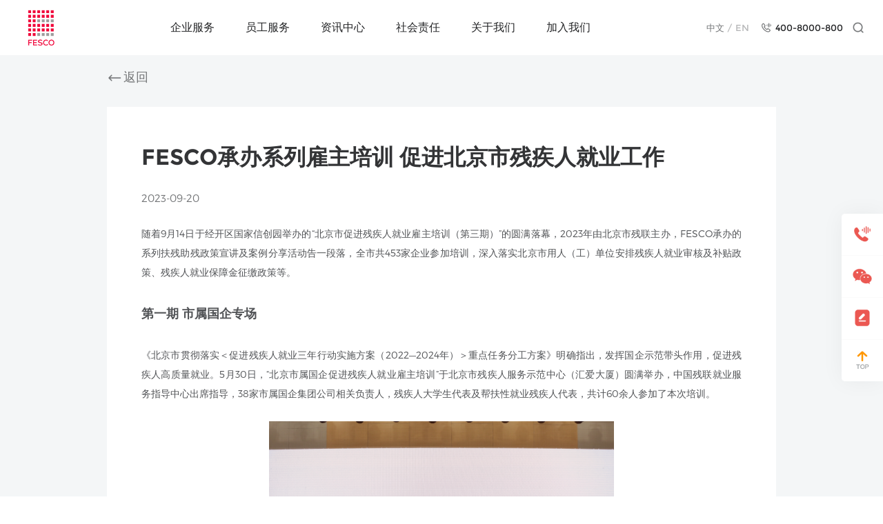

--- FILE ---
content_type: text/html;charset=UTF-8
request_url: https://www.fesco.com.cn/newsDetails.html?id=106071
body_size: 10636
content:
<!DOCTYPE html>
<html lang="zh-cn">
<head>
    <meta charset="UTF-8">
    <meta http-equiv="X-UA-Compatible" content="IE=edge">
    <meta name="viewport" content="width=device-width, initial-scale=1.0">
    <title>FESCO承办系列雇主培训 促进北京市残疾人就业工作-FESCO</title>
    <link rel="stylesheet" href="https://www.fesco.com.cn/webfile/assets/css/pagination.css">
    <link rel="stylesheet" href="https://www.fesco.com.cn/webfile/assets/css/bootstrap.css">
    <link rel="stylesheet" href="https://www.fesco.com.cn/webfile/assets/css/swiper-3.4.2.min.css">
    <link rel="stylesheet" href="https://www.fesco.com.cn/webfile/assets/css/global.css">
    <link rel="stylesheet" href="https://www.fesco.com.cn/webfile/assets/css/hover.css">
    <link rel="stylesheet/less" type="text/css" href="https://www.fesco.com.cn/webfile/assets/css/component.less" />
    <link rel="stylesheet/less" type="text/css" href="https://www.fesco.com.cn/webfile/assets/css/newsDetails.less" />
    <script src="https://www.fesco.com.cn/webfile/assets/js/lib/jquery-3.5.1.min.js"></script>
    <script src="https://www.fesco.com.cn/webfile/assets/js/lib/jquery.pagination.js"></script>
    <script src="https://www.fesco.com.cn/webfile/assets/js/lib/TweenMax-2.0.2.min.js"></script>
    <script src="https://www.fesco.com.cn/webfile/assets/js/lib/less.min.js"></script>
    <script src="https://www.fesco.com.cn/webfile/assets/js/lib/vue-test.js"></script>
    <script src="https://www.fesco.com.cn/webfile/assets/js/lib/bootstrap.js"></script>
    <script src="https://www.fesco.com.cn/webfile/assets/js/lib/swiper-3.4.2.jquery.min.js"></script>
    <script src="https://www.fesco.com.cn/webfile/assets/js/global.js"></script>
    <script src="https://www.fesco.com.cn/webfile/assets/js/about_media.js"></script>
    <script src="https://www.fesco.com.cn/webfile/assets/js/changeFontFamily.js"></script>
</head>
<body>
    <div id="AboutMedia" class="main">
		<!-- 导航 -->
<!-- 导航 -->        
			<div id="menu">
            <div class="menuContent">
                <div class="flexBox">
                    <a href="https://www.fesco.com.cn/">
                        <img class="logo" src="https://www.fesco.com.cn/webfile/assets/images/logo.png" alt="">
                    </a>
                   <!--  <div class="region" @click="showRegion">
                        <p class="text" style="margin: 0;">全国</p>
                        <img class="arrow" src="https://www.fesco.com.cn/webfile/assets/images/arrow.png" alt="">
                    </div>-->     
                </div>
                <div class="menuList hidden-xs" @mouseenter="menuHoverOn" @mouseleave="menuHoverOff" >
                    <div class="btn">
                        <a class="txt" href="https://www.fesco.com.cn/product.html">企业服务</a>
                        <div class="navs">
							<a class="nav hvr-grow" href="https://www.fesco.com.cn/product.html">解决方案</a>
							<!--<a class="nav hvr-grow" href="https://page.ma.scrmtech.com/cyy-form/index?id=14161&main_id=31794&wx_id=2148&pf_uid=31794_2148&originPage=https%3A%2F%2Fpage.ma.scrmtech.com%2Fcyy-form%2Fundefined%3F"  target="_blank">高能团队奖</a> -->
							
							<a class="nav hvr-grow" href="https://www.fesco.com.cn/gxntdindex.html">高能团队奖</a>
							
							<!-- <a class="nav hvr-grow" href="https://www.fesco.com.cn/qyfwlt/index.html?id=945">幸福企业</a> -->
							<!--<a class="nav hvr-grow" href="https://www.fesco.com.cn//qyfwlt/qybg.html">幸福企业</a>-->
							<a class="nav hvr-grow" href="https://happinessenterprise.fesco.com.cn">幸福企业</a>
							
                        </div>
                    </div>
                    <div class="btn">
                        <a class="txt" href="https://www.fesco.com.cn/ygfw_fwzn.html">员工服务</a>
                        <div class="navs">
                            <a class="nav hvr-grow" href="https://www.fesco.com.cn/ygfw_fwzn.html">服务指南</a>
                            <a class="nav hvr-grow" href="https://www.fescovip.com.cn/" target="_blank">福利专区</a>
                            <a class="nav hvr-grow" href="https://passport.fesco.com.cn/SSO/fundext/login?retUrl=https://es.fesco.com.cn/NewEsvr/Onsite/MasterPage?source=%2fNewEsvr%2fPcExaminOther%2fPC_Tj_ExaminWord" target="_blank">健康专区</a>
                        </div>
                    </div>
                    <div class="btn">
                        <a class="txt" href="https://www.fesco.com.cn/zxzx_gsxw.html?id=918">资讯中心</a>
                        <div class="navs">
                            <a class="nav hvr-grow" href="https://www.fesco.com.cn/zxzx_gsxw.html?id=918">公司新闻</a>
                            <a class="nav hvr-grow" href="https://www.fesco.com.cn/zxzx_zxzc.html?id=919">行业政策</a>
                            <a class="nav hvr-grow" href="https://www.fesco.com.cn/zxzx_zrhd.html?id=920">活动动态</a>
							<!--<a class="nav hvr-grow" href="https://www.fesco.com.cn/new_qbxw.html?">资讯中心</a>-->
                        </div>
                    </div>
                    <div class="btn">
                        <a class="txt" href="https://www.fesco.com.cn/shzr_ld.html">社会责任</a>
                        <div class="navs">
							<a class="nav hvr-grow" href="https://www.fesco.com.cn/shzr_ld.html">和谐劳动关系</a>
							<a class="nav hvr-grow" href="https://www.fesco.com.cn/shzr_jy.html">促进多元就业</a>
							<a class="nav hvr-grow" href="https://www.fesco.com.cn/shzr_gy.html">践行公益事业</a>
                        </div>
                    </div>
                    <div class="btn">
                        <!--<a class="txt" href="https://www.fesco.com.cn/about_jianjie.html">关于FESCO</a>-->
						<a class="txt" href="https://www.fesco.com.cn/about_jianjie.html">关于我们</a>
                        <div class="navs">
                            <a class="nav hvr-grow" href="https://www.fesco.com.cn/about_jianjie.html">公司简介</a>
                            <a class="nav hvr-grow" href="https://www.fesco.com.cn/about_honor.html">荣誉资质</a>
                            <a class="nav hvr-grow" href="https://www.fesco.com.cn/about_culture.html">企业文化</a>
                            <!--<a class="nav hvr-grow" href="https://www.fesco.com.cn/about_serve.html">全国服务</a>-->
							<a class="nav hvr-grow" href="https://www.fesco.com.cn/about_serve.html">办公地点</a>
                            <a class="nav hvr-grow" href="https://www.fesco.com.cn/about_media.html?id=916">媒体报道</a>
                        </div>
                    </div>
                    <div class="btn">
                        <a class="txt" href="https://www.fesco.com.cn/jrwm_wmdys.html">加入我们</a>
                        <div class="navs">
                            <a class="nav hvr-grow" href="https://www.fesco.com.cn/jrwm_wmdys.html">我们的优势</a>
							<a class="nav hvr-grow" href="https://app.mokahr.com/social-recruitment/fesco/98613">社会招聘</a>
							<!--<a class="nav hvr-grow" href="https://fesco.gllue.com/portal/fescocompusposition">校园招聘</a>-->
							<a class="nav hvr-grow" href="https://app.mokahr.com/campus-recruitment/fesco/98614#/">校园招聘</a>
                        </div>
                    </div>
                </div>
                <div class="flexBox hidden-xs">
                    <div class="language hidden-sm">
                        <span class="cn active">中文</span>
                        /
                        <span class="en"  onclick="window.open('https://www.fesco.com.cn/english_index.html','_blank')">EN</span>
                    </div>
                    <div class="tel hidden-md hidden-sm">
                        <img class="icon" src="https://www.fesco.com.cn/webfile/assets/images/tel_icon.png" alt="">
                        <p class="telnum">400-8000-800</p>
                    </div>
                    <div class="search" @click="showSearch">
                        <img class="icon" src="https://www.fesco.com.cn/webfile/assets/images/search.png" alt="">
                    </div>
                </div>
                <div class="mobileIcon visible-xs">
                    <img v-if="!isShowMobileMenu" class="openMenu" @click="showMobileMenu" src="https://www.fesco.com.cn/webfile/assets/images/icon13.png" alt="">
                    <img v-if="isShowMobileMenu" class="closeMenu" @click="showMobileMenu" src="https://www.fesco.com.cn/webfile/assets/images/icon14.png" alt="">
                </div>
            </div>
        </div>
        <!-- 内容区 -->
        <div class="content">

             <div class="container">
                <a class="back" href="javascript:history.back(-1)">
                    <img class="icon" src="https://www.fesco.com.cn/webfile/assets/images/arrow5.png" alt="">
                    <p class="txt">返回 </p>
                </a>
				 				 </div>
				 <div class="container containerInfo">
                <p class="detailsTitle"> FESCO承办系列雇主培训 促进北京市残疾人就业工作</p>
				 
               <div class="labels">
				   <p class="label">2023-09-20 </p>
                </div>
				 
				<div class="info">
                    <p class="text">
                        
                    </p>
                     <p class="p1" style="margin-top: 0px; margin-bottom: 2px; font-variant-numeric: normal; font-variant-east-asian: normal; font-variant-alternates: normal; font-kerning: auto; font-optical-sizing: auto; font-feature-settings: normal; font-variation-settings: normal; font-variant-position: normal; font-stretch: normal; line-height: normal; font-family: &quot;Helvetica Neue&quot;; text-wrap: wrap; text-align: justify;"><span style="font-size: 14px;">随着9月14日于经开区国家信创园举办的“北京市促进残疾人就业雇主培训（第三期）”的圆满落幕，2023年由北京市残联主办，FESCO承办的系列扶残助残政策宣讲及案例分享活动告一段落，全市共453家企业参加培训，深入落实北京市用人（工）单位安排残疾人就业审核及补贴政策、残疾人就业保障金征缴政策等。</span></p><p class="p3" style="margin-top: 0px; margin-bottom: 0px; text-align: center; font-variant-numeric: normal; font-variant-east-asian: normal; font-variant-alternates: normal; font-kerning: auto; font-optical-sizing: auto; font-feature-settings: normal; font-variation-settings: normal; font-variant-position: normal; font-stretch: normal; font-size: 13px; line-height: normal; font-family: &quot;Helvetica Neue&quot;; min-height: 15px; text-wrap: wrap;"><br/></p><p class="p4" style="margin-top: 0px; margin-bottom: 2px; text-align: justify; font-variant-numeric: normal; font-variant-east-asian: normal; font-variant-alternates: normal; font-kerning: auto; font-optical-sizing: auto; font-feature-settings: normal; font-variation-settings: normal; font-variant-position: normal; font-stretch: normal; line-height: normal; font-family: &quot;Helvetica Neue&quot;; text-wrap: wrap;"><strong><span style="font-size: 18px;">第一期 市属国企专场</span></strong></p><p class="p2" style="margin-top: 0px; margin-bottom: 0px; font-variant-numeric: normal; font-variant-east-asian: normal; font-variant-alternates: normal; font-kerning: auto; font-optical-sizing: auto; font-feature-settings: normal; font-variation-settings: normal; font-variant-position: normal; font-stretch: normal; font-size: 13px; line-height: normal; font-family: &quot;Helvetica Neue&quot;; min-height: 15px; text-wrap: wrap;"><br/></p><p class="p5" style="margin-top: 0px; margin-bottom: 0px; font-variant-numeric: normal; font-variant-east-asian: normal; font-variant-alternates: normal; font-kerning: auto; font-optical-sizing: auto; font-feature-settings: normal; font-variation-settings: normal; font-variant-position: normal; font-stretch: normal; font-size: 13px; line-height: normal; font-family: &quot;Helvetica Neue&quot;; text-wrap: wrap; text-align: justify;"><span style="font-size: 14px;">《北京市贯彻落实＜促进残疾人就业三年行动实施方案（2022—2024年）＞重点任务分工方案》明确指出，发挥国企示范带头作用，促进残疾人高质量就业。5月30日，“北京市属国企促进残疾人就业雇主培训”于北京市残疾人服务示范中心（汇爱大厦）圆满举办，中国残联就业服务指导中心出席指导，38家市属国企集团公司相关负责人，残疾人大学生代表及帮扶性就业残疾人代表，共计60余人参加了本次培训。</span></p><p class="p3" style="margin-top: 0px; margin-bottom: 0px; text-align: center; font-variant-numeric: normal; font-variant-east-asian: normal; font-variant-alternates: normal; font-kerning: auto; font-optical-sizing: auto; font-feature-settings: normal; font-variation-settings: normal; font-variant-position: normal; font-stretch: normal; font-size: 13px; line-height: normal; font-family: &quot;Helvetica Neue&quot;; min-height: 15px; text-wrap: wrap;"><br/></p><p class="p3" style="margin-top: 0px; margin-bottom: 0px; font-variant-numeric: normal; font-variant-east-asian: normal; font-variant-alternates: normal; font-kerning: auto; font-optical-sizing: auto; font-feature-settings: normal; font-variation-settings: normal; font-variant-position: normal; font-stretch: normal; font-size: 13px; line-height: normal; font-family: &quot;Helvetica Neue&quot;; min-height: 15px; text-wrap: wrap; text-align: center;"><img src="https://www.fesco.com.cn/webfile/upload/2023/09-20/17-04-190001929613448.png" title="640.png" alt="640.png" width="500" height=""/></p><p class="p3" style="margin-top: 0px; margin-bottom: 0px; font-variant-numeric: normal; font-variant-east-asian: normal; font-variant-alternates: normal; font-kerning: auto; font-optical-sizing: auto; font-feature-settings: normal; font-variation-settings: normal; font-variant-position: normal; font-stretch: normal; font-size: 13px; line-height: normal; font-family: &quot;Helvetica Neue&quot;; min-height: 15px; text-wrap: wrap;"><br/></p><p class="p4" style="margin-top: 0px; margin-bottom: 2px; text-align: justify; font-variant-numeric: normal; font-variant-east-asian: normal; font-variant-alternates: normal; font-kerning: auto; font-optical-sizing: auto; font-feature-settings: normal; font-variation-settings: normal; font-variant-position: normal; font-stretch: normal; line-height: normal; font-family: &quot;Helvetica Neue&quot;; text-wrap: wrap;"><strong><span style="font-size: 18px;">第二期 外企及民企专场</span></strong></p><p class="p2" style="margin-top: 0px; margin-bottom: 0px; font-variant-numeric: normal; font-variant-east-asian: normal; font-variant-alternates: normal; font-kerning: auto; font-optical-sizing: auto; font-feature-settings: normal; font-variation-settings: normal; font-variant-position: normal; font-stretch: normal; font-size: 13px; line-height: normal; font-family: &quot;Helvetica Neue&quot;; min-height: 15px; text-wrap: wrap;"><br/></p><p class="p5" style="margin-top: 0px; margin-bottom: 0px; font-variant-numeric: normal; font-variant-east-asian: normal; font-variant-alternates: normal; font-kerning: auto; font-optical-sizing: auto; font-feature-settings: normal; font-variation-settings: normal; font-variant-position: normal; font-stretch: normal; font-size: 13px; line-height: normal; font-family: &quot;Helvetica Neue&quot;; text-wrap: wrap; text-align: justify;"><span style="font-size: 14px;">7月6日，“北京市促进残疾人就业雇主培训（第二期）”于世东国际顺利举办，北京市税务局非税收入处、北京市残疾人社会保障和就业服务中心相关负责人及工作人员，200余家爱心企业代表，残疾人就业服务机构代表，残疾人大学毕业生代表，帮扶性就业基地残疾人代表，共计230余人参加本次培训。</span></p><p class="p3" style="margin-top: 0px; margin-bottom: 0px; text-align: center; font-variant-numeric: normal; font-variant-east-asian: normal; font-variant-alternates: normal; font-kerning: auto; font-optical-sizing: auto; font-feature-settings: normal; font-variation-settings: normal; font-variant-position: normal; font-stretch: normal; font-size: 13px; line-height: normal; font-family: &quot;Helvetica Neue&quot;; min-height: 15px; text-wrap: wrap;"><br/></p><p class="p3" style="margin-top: 0px; margin-bottom: 0px; font-variant-numeric: normal; font-variant-east-asian: normal; font-variant-alternates: normal; font-kerning: auto; font-optical-sizing: auto; font-feature-settings: normal; font-variation-settings: normal; font-variant-position: normal; font-stretch: normal; font-size: 13px; line-height: normal; font-family: &quot;Helvetica Neue&quot;; min-height: 15px; text-wrap: wrap; text-align: center;"><img src="https://www.fesco.com.cn/webfile/upload/2023/09-20/17-04-490546989998767.png" title="640-1.png" alt="640-1.png" width="500" height=""/></p><p class="p3" style="margin-top: 0px; margin-bottom: 0px; font-variant-numeric: normal; font-variant-east-asian: normal; font-variant-alternates: normal; font-kerning: auto; font-optical-sizing: auto; font-feature-settings: normal; font-variation-settings: normal; font-variant-position: normal; font-stretch: normal; font-size: 13px; line-height: normal; font-family: &quot;Helvetica Neue&quot;; min-height: 15px; text-wrap: wrap;"><br/></p><p class="p4" style="margin-top: 0px; margin-bottom: 2px; text-align: justify; font-variant-numeric: normal; font-variant-east-asian: normal; font-variant-alternates: normal; font-kerning: auto; font-optical-sizing: auto; font-feature-settings: normal; font-variation-settings: normal; font-variant-position: normal; font-stretch: normal; line-height: normal; font-family: &quot;Helvetica Neue&quot;; text-wrap: wrap;"><strong><span style="font-size: 18px;">第三期 园区专场</span></strong></p><p class="p2" style="margin-top: 0px; margin-bottom: 0px; font-variant-numeric: normal; font-variant-east-asian: normal; font-variant-alternates: normal; font-kerning: auto; font-optical-sizing: auto; font-feature-settings: normal; font-variation-settings: normal; font-variant-position: normal; font-stretch: normal; font-size: 13px; line-height: normal; font-family: &quot;Helvetica Neue&quot;; min-height: 15px; text-wrap: wrap;"><br/></p><p class="p5" style="margin-top: 0px; margin-bottom: 0px; font-variant-numeric: normal; font-variant-east-asian: normal; font-variant-alternates: normal; font-kerning: auto; font-optical-sizing: auto; font-feature-settings: normal; font-variation-settings: normal; font-variant-position: normal; font-stretch: normal; font-size: 13px; line-height: normal; font-family: &quot;Helvetica Neue&quot;; text-wrap: wrap; text-align: justify;"><span style="font-size: 14px;">9月14日，“北京市促进残疾人就业雇主培训（第三期）”携手“爱立方暨京津冀地区残疾人作品巡展”共同亮相经开区国家信创园，这也是雇主培训及残疾人作品巡展第一次联手走进园区，集中向国家信创产业企业宣讲残疾人雇佣政策及劳动成果展示，赋能园区企业，助力残疾人高质量就业。</span></p><p class="p2" style="margin-top: 0px; margin-bottom: 0px; font-variant-numeric: normal; font-variant-east-asian: normal; font-variant-alternates: normal; font-kerning: auto; font-optical-sizing: auto; font-feature-settings: normal; font-variation-settings: normal; font-variant-position: normal; font-stretch: normal; font-size: 13px; line-height: normal; font-family: &quot;Helvetica Neue&quot;; min-height: 15px; text-wrap: wrap;"><br/></p><p class="p3" style="margin-top: 0px; margin-bottom: 0px; text-align: center; font-variant-numeric: normal; font-variant-east-asian: normal; font-variant-alternates: normal; font-kerning: auto; font-optical-sizing: auto; font-feature-settings: normal; font-variation-settings: normal; font-variant-position: normal; font-stretch: normal; font-size: 13px; line-height: normal; font-family: &quot;Helvetica Neue&quot;; min-height: 15px; text-wrap: wrap;"><img src="https://www.fesco.com.cn/webfile/upload/2023/09-20/17-05-160179-1023195439.png" title="640-2.png" alt="640-2.png" width="500" height=""/></p><p class="p3" style="margin-top: 0px; margin-bottom: 0px; font-variant-numeric: normal; font-variant-east-asian: normal; font-variant-alternates: normal; font-kerning: auto; font-optical-sizing: auto; font-feature-settings: normal; font-variation-settings: normal; font-variant-position: normal; font-stretch: normal; font-size: 13px; line-height: normal; font-family: &quot;Helvetica Neue&quot;; min-height: 15px; text-wrap: wrap;"><br/></p><p class="p3" style="margin-top: 0px; margin-bottom: 0px; font-variant-numeric: normal; font-variant-east-asian: normal; font-variant-alternates: normal; font-kerning: auto; font-optical-sizing: auto; font-feature-settings: normal; font-variation-settings: normal; font-variant-position: normal; font-stretch: normal; font-size: 13px; line-height: normal; font-family: &quot;Helvetica Neue&quot;; min-height: 15px; text-wrap: wrap; text-align: center;"><img src="https://www.fesco.com.cn/webfile/upload/2023/09-20/17-05-3109821126992080.png" title="640-3.png" alt="640-3.png" width="500" height=""/></p><p class="p3" style="margin-top: 0px; margin-bottom: 0px; font-variant-numeric: normal; font-variant-east-asian: normal; font-variant-alternates: normal; font-kerning: auto; font-optical-sizing: auto; font-feature-settings: normal; font-variation-settings: normal; font-variant-position: normal; font-stretch: normal; font-size: 13px; line-height: normal; font-family: &quot;Helvetica Neue&quot;; min-height: 15px; text-wrap: wrap;"><br/></p><p class="p3" style="margin-top: 0px; margin-bottom: 0px; font-variant-numeric: normal; font-variant-east-asian: normal; font-variant-alternates: normal; font-kerning: auto; font-optical-sizing: auto; font-feature-settings: normal; font-variation-settings: normal; font-variant-position: normal; font-stretch: normal; font-size: 13px; line-height: normal; font-family: &quot;Helvetica Neue&quot;; min-height: 15px; text-wrap: wrap; text-align: center;"><img src="https://www.fesco.com.cn/webfile/upload/2023/09-20/17-06-0407311177839248.png" title="640-4.png" alt="640-4.png" width="500" height=""/></p><p class="p3" style="margin-top: 0px; margin-bottom: 0px; font-variant-numeric: normal; font-variant-east-asian: normal; font-variant-alternates: normal; font-kerning: auto; font-optical-sizing: auto; font-feature-settings: normal; font-variation-settings: normal; font-variant-position: normal; font-stretch: normal; font-size: 13px; line-height: normal; font-family: &quot;Helvetica Neue&quot;; min-height: 15px; text-wrap: wrap;"><br/></p><p class="p3" style="margin-top: 0px; margin-bottom: 0px; font-variant-numeric: normal; font-variant-east-asian: normal; font-variant-alternates: normal; font-kerning: auto; font-optical-sizing: auto; font-feature-settings: normal; font-variation-settings: normal; font-variant-position: normal; font-stretch: normal; font-size: 13px; line-height: normal; font-family: &quot;Helvetica Neue&quot;; min-height: 15px; text-wrap: wrap; text-align: center;"><img src="https://www.fesco.com.cn/webfile/upload/2023/09-20/17-06-200478-1257050956.png" title="640-5.png" alt="640-5.png" width="500" height=""/></p><p class="p3" style="margin-top: 0px; margin-bottom: 0px; font-variant-numeric: normal; font-variant-east-asian: normal; font-variant-alternates: normal; font-kerning: auto; font-optical-sizing: auto; font-feature-settings: normal; font-variation-settings: normal; font-variant-position: normal; font-stretch: normal; font-size: 13px; line-height: normal; font-family: &quot;Helvetica Neue&quot;; min-height: 15px; text-wrap: wrap;"><br/></p><p class="p3" style="margin-top: 0px; margin-bottom: 0px; font-variant-numeric: normal; font-variant-east-asian: normal; font-variant-alternates: normal; font-kerning: auto; font-optical-sizing: auto; font-feature-settings: normal; font-variation-settings: normal; font-variant-position: normal; font-stretch: normal; font-size: 13px; line-height: normal; font-family: &quot;Helvetica Neue&quot;; min-height: 15px; text-wrap: wrap; text-align: center;"><img src="https://www.fesco.com.cn/webfile/upload/2023/09-20/17-06-3709801112471545.png" title="640-6.png" alt="640-6.png" width="500" height=""/></p><p class="p3" style="margin-top: 0px; margin-bottom: 0px; font-variant-numeric: normal; font-variant-east-asian: normal; font-variant-alternates: normal; font-kerning: auto; font-optical-sizing: auto; font-feature-settings: normal; font-variation-settings: normal; font-variant-position: normal; font-stretch: normal; font-size: 13px; line-height: normal; font-family: &quot;Helvetica Neue&quot;; min-height: 15px; text-wrap: wrap;"><br/></p><p class="p3" style="margin-top: 0px; margin-bottom: 0px; font-variant-numeric: normal; font-variant-east-asian: normal; font-variant-alternates: normal; font-kerning: auto; font-optical-sizing: auto; font-feature-settings: normal; font-variation-settings: normal; font-variant-position: normal; font-stretch: normal; font-size: 13px; line-height: normal; font-family: &quot;Helvetica Neue&quot;; min-height: 15px; text-wrap: wrap; text-align: center;"><img src="https://www.fesco.com.cn/webfile/upload/2023/09-20/17-06-510296778036834.png" title="640-7.png" alt="640-7.png" width="500" height=""/></p><p class="p2" style="margin-top: 0px; margin-bottom: 0px; font-variant-numeric: normal; font-variant-east-asian: normal; font-variant-alternates: normal; font-kerning: auto; font-optical-sizing: auto; font-feature-settings: normal; font-variation-settings: normal; font-variant-position: normal; font-stretch: normal; font-size: 13px; line-height: normal; font-family: &quot;Helvetica Neue&quot;; min-height: 15px; text-wrap: wrap;"><br/></p><p class="p5" style="margin-top: 0px; margin-bottom: 0px; font-variant-numeric: normal; font-variant-east-asian: normal; font-variant-alternates: normal; font-kerning: auto; font-optical-sizing: auto; font-feature-settings: normal; font-variation-settings: normal; font-variant-position: normal; font-stretch: normal; font-size: 13px; line-height: normal; font-family: &quot;Helvetica Neue&quot;; text-wrap: wrap; text-align: justify;"><span style="font-size: 14px;">系列雇主培训除政策宣讲外，还邀请了如微软（中国）、三元食品、地铁集团、北京环球度假区等在支持残疾人就业工作中表现突出的企业进行了就业案例分享；邀请联合大学特教学院残疾毕业生进行就业心得分享；邀请支持性就业相关机构及FESCO残疾人帮扶性就业基地员工进行心智障碍残疾人就业案例及心得分享。通过系列雇主培训，参训企业代表纷纷表示将积极响应国家和政府号召积极落实按比例安排残疾人就业政策，认真履行促进残疾人就业的社会责任。</span></p><p class="p2" style="margin-top: 0px; margin-bottom: 0px; font-variant-numeric: normal; font-variant-east-asian: normal; font-variant-alternates: normal; font-kerning: auto; font-optical-sizing: auto; font-feature-settings: normal; font-variation-settings: normal; font-variant-position: normal; font-stretch: normal; font-size: 13px; line-height: normal; font-family: &quot;Helvetica Neue&quot;; min-height: 15px; text-wrap: wrap;"><br/></p><p class="p5" style="margin-top: 0px; margin-bottom: 0px; font-variant-numeric: normal; font-variant-east-asian: normal; font-variant-alternates: normal; font-kerning: auto; font-optical-sizing: auto; font-feature-settings: normal; font-variation-settings: normal; font-variant-position: normal; font-stretch: normal; font-size: 13px; line-height: normal; font-family: &quot;Helvetica Neue&quot;; text-wrap: wrap; text-align: justify;"><span style="font-size: 14px;">FESCO也将坚定在扶残就业工作上一路前行的决心，在残联部门的引领下，从最初的参与残疾人就业工作，到如今的深入扶残事业，提供更多的机会与平台，与残疾朋友们一同共享社会进步的成果，使他们更好地融入社会，促进更高质量就业！</span></p>
                </div>
            </div> 
        </div>
        <!-- 页尾 -->
        <div id="footer">
            <div class="container mapInfo">
                <img class="logo" src="https://www.fesco.com.cn/webfile/assets/images/logo2.png" alt="">
                <div class="maps hidden-xs">
                    <div class="navBox">
                        <p class="nav">企业服务</p>
                        <a class="navBtn" href="https://www.fesco.com.cn/product.html">解决方案</a>
						<a class="navBtn" href="https://page.ma.scrmtech.com/cyy-form/index?id=14161&main_id=31794&wx_id=2148&pf_uid=31794_2148&originPage=https%3A%2F%2Fpage.ma.scrmtech.com%2Fcyy-form%2Fundefined%3F" 
						   target="_blank">高能团队奖</a>
						<a class="navBtn" href="https://www.fesco.com.cn/qyfwlt/index.html?id=945">幸福企业</a>

                    </div>
                    <div class="navBox">
                        <p class="nav" >员工服务</p>
                        <a class="navBtn" href="https://www.fesco.com.cn/ygfw_fwzn.html">服务指南</a>
                        <a class="navBtn" href="https://www.fescovip.com.cn/" target="_blank">福利专区</a>
                     <a class="navBtn" href="https://passport.fesco.com.cn/SSO/fundext/login?retUrl=https://es.fesco.com.cn/NewEsvr/Onsite/MasterPage?source=%2fNewEsvr%2fPcExaminOther%2fPC_Tj_ExaminWord" target="_blank">健康专区</a>
                    </div>
                    <div class="navBox">
                        <p class="nav">资讯中心</p>
                        <a class="navBtn" href="https://www.fesco.com.cn/zxzx_gsxw.html?id=918">公司新闻</a>
                        <a class="navBtn" href="https://www.fesco.com.cn/zxzx_zxzc.html?id=919">行业政策</a>
                        <a class="navBtn" href="https://www.fesco.com.cn/zxzx_zrhd.html?id=920">活动动态</a>
						<!--<a class="nav hvr-grow" href="https://www.fesco.com.cn/new_qbxw.html?">资讯中心</a>-->
                    </div>
                    <div class="navBox">
                        <p class="nav">党群园地</p>
						
						<a class="navBtn" href="https://www.fesco.com.cn/dqyd.html?id=662">党建动态</a>
                        <a class="navBtn" href="https://www.fesco.com.cn/dqyd_zgzj.html?id=666">职工之家</a>
                        <a class="navBtn" href="https://www.fesco.com.cn/dqyd_qcyw.html?id=667">青春有我</a>
                    </div>
                    <div class="navBox">
                        <p class="nav">社会责任</p>
                        <a class="navBtn" href="https://www.fesco.com.cn/shzr_ld.html">和谐劳动关系</a>
                        <a class="navBtn" href="https://www.fesco.com.cn/shzr_jy.html">促进多元就业</a>
                        <a class="navBtn" href="https://www.fesco.com.cn/shzr_gy.html">践行公益事业</a>
                    </div>
                    <div class="navBox">
                       <!-- <p class="nav">关于FESCO</p>-->
						<p class="nav">关于我们</p>
                        <a class="navBtn" href="https://www.fesco.com.cn/about_jianjie.html">公司简介</a>
                        <a class="navBtn" href="https://www.fesco.com.cn/about_honor.html">荣誉资质</a>
                        <a class="navBtn" href="https://www.fesco.com.cn/about_culture.html">企业文化</a>
                        <!--<a class="navBtn" href="https://www.fesco.com.cn/about_serve.html">全国服务</a>-->
						<a class="navBtn" href="https://www.fesco.com.cn/about_serve.html">办公地点</a>
                        <a class="navBtn" href="https://www.fesco.com.cn/about_media.html?id=916">媒体报道</a>
                    </div>
                    <div class="navBox">
                        <p class="nav">加入我们</p>
                        <a class="navBtn" href="https://www.fesco.com.cn/jrwm_wmdys.html">我们的优势</a>
						<a class="navBtn" href="https://app.mokahr.com/social-recruitment/fesco/98613#/">社会招聘</a>
						<!--<a class="navBtn" href="https://fesco.gllue.com/portal/fescocampusrecruitment">校园招聘</a>-->
						<a class="navBtn" href="https://app.mokahr.com/campus-recruitment/fesco/98614#/">校园招聘</a>
						<a class="navBtn" href="https://www.fesco.com.cn/ygfw_tsjy.html">投诉建议</a>
                    </div>
                </div>
                <div class="qrcodeInfo">
                    <p  style="font-size: 14px;color: #ffffff;opacity: 0.6;margin-bottom: 15px;text-align: center;">与我们建立连接</p>
                    <div class="qrcodes">
                        <div class="qrcodeBox">
                            <img class="weixin hidden-xs" src="https://www.fesco.com.cn/webfile/assets/images/weixin.png" alt="">
                            <img class="qrcode visible-xs" src="https://www.fesco.com.cn/webfile/assets/images/qrcode2.png" alt="">
                            <p class="name">FESCO服务</p>
                            <div class="hoverBox">
                                <div class="hoverCode">
                                    <img class="img" src="https://www.fesco.com.cn/webfile/assets/images/qrcode2.png" alt="">
                                    <p class="txt">FESCO服务</p>
                                </div>
                                <img class="arrow" src="https://www.fesco.com.cn/webfile/assets/images/arrow2.png" alt="">
                            </div>
                        </div>
                        <div class="qrcodeBox">
                            <img class="weixin hidden-xs" src="https://www.fesco.com.cn/webfile/assets/images/weixin.png" alt="">
                            <img class="qrcode visible-xs" src="https://www.fesco.com.cn/webfile/assets/images/qrcode3.png" alt="">
                            <p class="name">FESCO官方</p>
                            <div class="hoverBox">
                                <div class="hoverCode">
                                    <img class="img" src="https://www.fesco.com.cn/webfile/assets/images/qrcode3.png" alt="">
                                    <p class="txt">FESCO官方</p>
                                </div>
                                <img class="arrow" src="https://www.fesco.com.cn/webfile/assets/images/arrow2.png" alt="">
                            </div>
                        </div>
                    </div>
                </div>
            </div>
            <div class="copyright" >
                <p class="txt" style="cursor:pointer;" onclick="window.open('https://www.fesco.com.cn/qualifications/index.html')">
					京ICP证060795号   京ICP备09062339号   <br class="visible-xs"/>京公网安备 11010502030629<br/>
					营业执照：911101050556120122      <br class="visible-xs"/> 人力资源服务许可证：1101052009065号<br/>
					人力资源服务备案凭证：B20191050018         <br class="visible-xs"/>劳务派遣许可证：（京）24573<br/>
					（京）网药械信息备字(2022)第00046号         <br class="visible-xs"/>京食药网食备201810007<br/>
                    Copyright ©2022 北京外企人力资源服务有限公司</p>
				<p><a class="txt" href="https://www.fesco.com.cn/sitemap.html">网站地图</ a>&nbsp;&nbsp;&nbsp;<a class="txt" href="https://www.fesco.com.cn/newsDetails.html?id=106077">网站使用条款</a>&nbsp;&nbsp;&nbsp;<a class="txt" href="https://www.fesco.com.cn/newsDetails.html?id=106078">隐私政策</a></p>
            </div>        </div>
           
        <!-- 右侧悬浮按钮 -->
        <div class="floatBtnBox">
            <div class="floatBtn">
                <div class="infoBox dianhua">
                    <div class="info">
                        <p class="txt">客户服务  <span>400-8000-800</span></p>
                    </div>
                    <img class="arrow" src="https://www.fesco.com.cn/webfile/assets/images/arrow1.png" alt="">
                </div>
                <img class="btnIcon" src="https://www.fesco.com.cn/webfile/assets/images/floatBtn1.png" alt="">
            </div>
            <div class="floatBtn">
                <div class="infoBox weixin">
                    <div class="info">
                        <div class="qrcodeBox">
                            <img class="qecode" src="https://www.fesco.com.cn/webfile/assets/images/qrcode2.png" alt="">
                            <p class="txt">FESCO员工服务</p>
                        </div>
                        <div class="bar"></div>
                        <div class="qrcodeBox">
                            <img class="qecode" src="https://www.fesco.com.cn/webfile/assets/images/qrcode3.png" alt="">
                            <p class="txt">FESCO官方</p>
                        </div>
                    </div>
                    <img class="arrow" src="https://www.fesco.com.cn/webfile/assets/images/arrow1.png" alt="">
                </div>
                <img class="btnIcon" src="https://www.fesco.com.cn/webfile/assets/images/floatBtn2.png" alt="">
            </div>
           <div class="floatBtn need">
                <img class="btnIcon" src="https://www.fesco.com.cn/webfile/assets/images/floatBtn3.png" alt="">
            </div> 
            <div class="floatBtn">
				<a href="javascript:scrollTo(0,0)">
					<img class="btnIcon" src="https://www.fesco.com.cn/webfile/assets/images/floatBtn4.png" alt=""> </a>
            </div>
        </div>        <!-- 导航下拉区 -->
        <!-- 导航下拉区 -->
        <div class="menuDown">
            <div class="bg"></div>
            <div class="infoBox">
                <!-- 搜索 -->
                <div class="infoContent search">
                    <p class="title">搜索</p>
					<form action="https://www.fesco.com.cn/search/search.html" method="get"  id="loginInfo" name="loginInfo">
                    <div class="searchInput">
						<input type="text" name="word" value="" class="searchInput" placeholder="请输入关键词搜索" style="border: none;outline: none;padding: 0 0 0 10px">
						<img class="icon" src="https://www.fesco.com.cn/webfile/assets/images/search2.png" alt=""  onClick="document.loginInfo.submit();">
                    </div>
					</form>	
                </div>
				
                    <!-- 区域 -->
                <div class="infoContent region">
					<div class="regionContainer">
                    <div class="regionBox region1">
                        <p class="regionLabel">全国</p>
                        <p class="regionBtn active">北京总部（全国站点）</p>
						<p class="regionBtn" onclick="window.open('https://www.fescogroup.com')">FESCO集团</p>
                    </div>
                    <div class="regionBox">
                        <p class="regionLabel">北方大区</p>
                   		<p class="regionBtn" onclick="window.open('http://www.fescotj.cn')"> 天津</p>
                        <p class="regionBtn" onclick="window.open('http://www.fescohebei.com')">河北</p>
                        <p class="regionBtn" onclick="window.open('http://www.fescojinan.com')">济南</p>
                        <p class="regionBtn" onclick="window.open('http://www.fescoqingdao.com')">青岛</p>
						<p class="regionBtn">内蒙古</p>
                    </div>
                    <div class="regionBox">
                        <p class="regionLabel">华东大区</p>
                        <p class="regionBtn" onclick="window.open('http://www.fescoadecco.com')">上海</p>
                        <p class="regionBtn" onclick="window.open('http://www.fescojs.com')">江苏</p>
                        <p class="regionBtn" onclick="window.open('http://www.fescoadeccosuzhou.com')">苏州</p>
                        <p class="regionBtn" onclick="window.open('#')">浙江</p>
                        <p class="regionBtn">宁波</p>
                        <p class="regionBtn" onclick="window.open('http://www.fescoanhui.com')">安徽</p>
                    </div>
                    <div class="regionBox">
                        <p class="regionLabel">华南大区</p>
                        <p class="regionBtn" onclick="window.open('http://www.fescofujian.com')">福建</p>
                        <p class="regionBtn" onclick="window.open('http://www.fescoguangdong.com')">广东</p>
                        <p class="regionBtn" onclick="window.open('http://www.fescoadeccoshenzhen.com')">深圳</p>
                        <p class="regionBtn">三亚</p>
                    </div>
                    <div class="regionBox">
                        <p class="regionLabel">中西部大区</p>
                        <p class="regionBtn"></p>
                        <p class="regionBtn" onclick="window.open('http://www.fescohenan.com.cn')">河南</p>
                        <p class="regionBtn" onclick="window.open('http://www.fescohubei.com')">湖北</p>
                        <p class="regionBtn">湖南</p>
                        <p class="regionBtn">江西</p>
                        <p class="regionBtn" onclick="window.open('http://www.fescosx.com.cn')">山西</p>
                        <p class="regionBtn" onclick="window.open('http://www.fescoadeccoshaanxi.cn')">陕西</p>
                        <p class="regionBtn" onclick="window.open('http://www.fescoadeccochongqing.com')">重庆</p>
                        <p class="regionBtn" onclick="window.open('http://www.fescosichuan.com')">四川</p>
                        <p class="regionBtn">云南</p>
						<p class="regionBtn" onclick="window.open('http://www.fescogz.com')">贵州</p>
						<p class="regionBtn">广西</p>
                    </div>
                </div>
				</div>	
                <div class="infoContent menuHover"></div>
            </div>
            <!-- 手机端导航 -->
            <div class="mobileMenu visible-xs">
                <div class="searchInput">
					<form action="https://www.fesco.com.cn/search/search.html" method="get"  id="loginInfo1" name="loginInfo1">
                    <input class="input" type="text" placeholder="请输入关键词搜索" name="word" value="">
                    <img class="icon" src="https://www.fesco.com.cn/webfile/assets/images/search2.png" alt="" onClick="document.loginInfo1.submit();">
					</form>	
                </div>
                <div class="bar"></div>
                <div class="menuBtns" >
                    <p class="menuBtn" onclick="location='https://www.fesco.com.cn/product.html'">企业服务</p>
                    <p class="menuBtn" onclick="location='https://www.fesco.com.cn/ygfw_fwzn.html'">员工服务</p>
                    <p class="menuBtn" onclick="location='https://www.fesco.com.cn/zxzx_gsxw.html?id=918'">资讯中心</p>
                    <p class="menuBtn" onclick="location='https://www.fesco.com.cn/shzr_ld.html'">社会责任</p>
                    <p class="menuBtn" onclick="location='https://www.fesco.com.cn/about_jianjie.html'">关于FESCO</p>  
                    <p class="menuBtn" onclick="location='https://www.fesco.com.cn/jrwm_wmdys.html'">加入我们</p>
                </div>
                <div class="flexBox">
                    <div class="language">
                        <span class="cn active">中文</span>
                        /
                        <span class="en" onclick="window.open('https://www.fesco.com.cn/english_index.html','_blank')">EN</span>
                    </div>
                    <div class="tel">
                        <img class="icon" src="https://www.fesco.com.cn/webfile/assets/images/tel_icon.png" alt="">
                        <p class="telnum">400-8000-800</p>
                    </div>
                </div>
            </div>        </div>        <!-- 浮层弹窗 -->
        <div id="needFloat" class="floatPage">
            <div class="bg"></div>
            <div class="floatInfo">
                <div class="infoBox">
                    <div class="tab">
                        <div class="tabBtn curr">企业级需求</div>
                        <div class="tabBtn">个人级需求</div>
                    </div>
                    <div class="inputBox" id="productInput">
                        <p class="text">产品名称</p>
                        <input class="input" placeholder="请添加产品名称" type="text" id="m_proName" name="prodect">
                    </div>
                    <div class="inputBox copies">
                        <p class="text">预计人数/份数</p>
                        <input class="input" type="text" id="m_department" name="department">
                    </div>
                    <div class="inputBox">
                        <p class="text">地       区</p>
                        <input class="input" type="text" id="m_position" name="position">
                    </div>
                    <div class="inputBox">
                        <p class="text">姓       名</p>
                        <input class="input" type="text" id="m_name" name="name">
                    </div>
                    <div class="inputBox company">
                        <p class="text">公       司</p>
                        <input class="input" type="text" id="m_company" name="company">
                    </div>
                    <div class="inputBox">
                        <p class="text">电       话</p>
                        <input class="input" placeholder="请录入手机号" type="text" id="m_phone" name="telephone">
                    </div>
                    <div class="inputBox">
                        <p class="text">电子邮箱</p>
                        <input class="input" type="text" id="m_email" name="e_mail">
                    </div>
                    <div class="inputBox">
                        <p class="text">验证码</p>
                        <div class="yzmBox">
                            <input class="input" type="text" id="m_code" name="code">
                            <img class="yzm" src="/appXxxq/authImage.jpg" alt="">
                        </div>
                    </div>
                    <div class="button1" id="submitFormBody_m">
                        <p class="txt">提交</p>
                        <img class="arrow" src="https://www.fesco.com.cn/webfile/assets/images/right3.png" alt="">
                    </div>
                </div>
                <img class="floatClose" src="https://www.fesco.com.cn/webfile/assets/images/close.png" alt="">
            </div>
        </div>


        <div id="productNameFloat" class="floatPage">
            <div class="bg"></div>
            <div class="floatInfo">
                <div class="titleBar">
                    <p class="title">请选择产品名称</p>
                    <img class="close" floatid="#productNameFloat" src="https://www.fesco.com.cn/webfile/assets/images/close1.png" alt="">
                </div>
                <div class="infoBox">
                    <p class="text" type="personal" style="display:none;">
                        <span>如购买体检卡</span>请前往“好生活商城 www.fescovip.com”<br/>
                        <span>求职</span>请关注“FESCO招聘”公众号<br/>
                        <span>入职、在职、离职相关办理</span>请前往“员工自助服务平台 es.fesco.com.cn”<br/>
                    </p>
                    <div class="productNameList">
						<!-- 企业 -->
                        <p class="productName" type="company" style="border: 1px solid #F1F3F5;   cursor: pointer">社保公积金代理</p>
                        <p class="productName" type="company" style="border: 1px solid #F1F3F5;   cursor: pointer">劳务派遣</p>
                        <p class="productName" type="company" style="border: 1px solid #F1F3F5;   cursor: pointer">岗位外包</p>
                        <p class="productName" type="company" style="border: 1px solid #F1F3F5;   cursor: pointer">人事档案和户口相关服务</p>
                        <p class="productName" type="company" style="border: 1px solid #F1F3F5;   cursor: pointer">弹性福利</p>
                        <p class="productName" type="company" style="border: 1px solid #F1F3F5;   cursor: pointer">工会服务</p>
                        <p class="productName" type="company" style="border: 1px solid #F1F3F5;   cursor: pointer">健康体检</p>
                        <p class="productName" type="company" style="border: 1px solid #F1F3F5;   cursor: pointer">保险保障</p>
                        <p class="productName" type="company" style="border: 1px solid #F1F3F5;   cursor: pointer">残保金服务</p>
                        <p class="productName" type="company" style="border: 1px solid #F1F3F5;   cursor: pointer">薪酬外包</p>
                        <p class="productName" type="company" style="border: 1px solid #F1F3F5;   cursor: pointer">外籍人服务</p>
                        <p class="productName" type="company" style="border: 1px solid #F1F3F5;   cursor: pointer">员工档案管理服务</p>
                        <p class="productName" type="company" style="border: 1px solid #F1F3F5;   cursor: pointer">HR共享服务（SSC）</p>
                        <p class="productName" type="company" style="border: 1px solid #F1F3F5;   cursor: pointer">政务服务</p>
                        <p class="productName" type="company" style="border: 1px solid #F1F3F5;   cursor: pointer">招聘服务</p>
                        <p class="productName" type="company" style="border: 1px solid #F1F3F5;   cursor: pointer">灵活用工/众包</p>
                        <p class="productName" type="company" style="border: 1px solid #F1F3F5;   cursor: pointer">人力资源管理咨询</p>
                        <p class="productName" type="company" style="border: 1px solid #F1F3F5;   cursor: pointer">IT外包</p>
                        <p class="productName" type="company" style="border: 1px solid #F1F3F5;   cursor: pointer">法律咨询</p>
                        <p class="productName" type="company" style="border: 1px solid #F1F3F5;   cursor: pointer">员工背景调查</p>
                        <p class="productName" type="company" style="border: 1px solid #F1F3F5;   cursor: pointer">培训学习</p>
						
						<!-- 个人 -->
						<p class="productName" type="personal" style="border: 1px solid #F1F3F5;   cursor: pointer;display: none;">体检卡&洗牙卡</p>
						<p class="productName" type="personal" style="border: 1px solid #F1F3F5;   cursor: pointer;display: none;">辅助就医服务</p>
						<p class="productName" type="personal" style="border: 1px solid #F1F3F5;   cursor: pointer;display: none;">代办公证服务</p>
						<p class="productName" type="personal" style="border: 1px solid #F1F3F5;   cursor: pointer;display: none;">职称代办服务</p>
						<p class="productName" type="personal" style="border: 1px solid #F1F3F5;   cursor: pointer;display: none;">学习培训服务</p>
						<p class="productName" type="personal" style="border: 1px solid #F1F3F5;   cursor: pointer;display: none;">FESCO好生活福利商城（积分卡、节日祝福卡）</p>
						<p class="productName" type="personal" style="border: 1px solid #F1F3F5;   cursor: pointer;display: none;">家庭服务（保姆、家政、看护、司机及汽车租赁等）</p>
						<p class="productName" type="personal" style="border: 1px solid #F1F3F5;   cursor: pointer;display: none;">中国公民出境证件办理服务</p>
						<p class="productName" type="personal" style="border: 1px solid #F1F3F5;   cursor: pointer;display: none;">车务代办服务</p>
                    </div>
                    <div class="inputBox">
                        <p class="text" >其他服务</p>
                        <input class="input" type="text" id="orderServe">
                    </div>
					<div class="ly-btn" id="productBtn0809" style="margin-top: 20px">
                                <a href="javascript:" class="ly-pop-btn" >保存</a>
                     </div>
                </div>
            </div>
        </div>

<script type="text/javascript">
	function hideNeedFloat(){
        TweenMax.to("#needFloat .bg", 0.3, {delay:0.2, opacity:0});
        TweenMax.to("#needFloat .floatInfo", 0.5, {top:'70%', opacity:0, ease:Back.easeIn, onComplete:function(){
            $('#needFloat').hide();
        }});
    }
	$(function(){
		 $("#submitFormBody_m").click(function() {
            $(this).attr('disabled',true);
            var typeName = $('.infoBox .tab div[class*=curr]').text();                                    
			 // 产品名称
            if(document.getElementById('m_proName').value == "") {
                alert("请填写产品名称");
                document.getElementById('m_proName').focus();
                $("#submitFormBody_m").removeAttr('disabled');
                return false;
            }
            // 姓名
            if (document.getElementById('m_name').value == "") {
                alert("请填写姓名")
                document.getElementById('m_name').focus();
                $("#submitFormBody_m").removeAttr('disabled');
                return false;
            }

            // 公司
            if (typeName == '企业级需求' && document.getElementById('m_company').value == ""  || document.getElementById('m_company').value == "个人") {
                alert("请填写公司");
                document.getElementById('m_company').focus();
                $("#submitFormBody_m").removeAttr('disabled');
                return false;
            }

            // 预计人数/份数
            if (typeName == '企业级需求' && document.getElementById('m_department').value == "") {
                alert("请填写预计人数/份数");
                document.getElementById('m_department').focus();
                $("#submitFormBody_m").removeAttr('disabled');
                return false;
            }


            //  地区
            if (document.getElementById('m_position').value == "") {
                alert("请填写地区");
                document.getElementById('m_position').focus();
                $("#submitFormBody_m").removeAttr('disabled');
                return false;
            }

            // 电话
            if (document.getElementById('m_phone').value == "") {
                alert("请填写电话");
                document.getElementById('m_phone').focus();
                $("#submitFormBody_m").removeAttr('disabled');
                return false;
            }
			var pattern = /^1[3456789]\d{9}$/;
			if(!pattern.test($('#m_phone').val())){
				alert("请填写正确手机号")
			   	 $('#submitFormBody_m').removeAttr('disabled');
           		  return false;
			   }

            //  邮箱
            var checkCode = /^\w+([-+.]\w+)*@\w+([-.]\w+)*\.\w+([-.]\w+)*$/;
            if (document.getElementById('m_email').value == "") {
                alert("请填写邮箱");
                document.getElementById('m_email').focus();
                $("#submitFormBody_m").removeAttr('disabled');
                return false;
            }

            if (!checkCode.test(document.getElementById('m_email').value)) {
                alert("请填写正确邮箱");
                document.getElementById('m_email').focus();
                $("#submitFormBody_m").removeAttr('disabled');
                return false;
            }

            // 验证码
            if (document.getElementById('m_code').value == "") {
                alert("请填写验证码");
                document.getElementById('m_code').focus();
                $("#submitFormBody_m").removeAttr('disabled');
                return false;
            }

            var action = "/appXxxq/api/addByImage.json";
            var data = {};
            data['type'] = typeName;
            data['remark'] = '无';
            data['subdate'] = getCurrentDate();

            if(typeName == '企业级需求'){
                $(".input").each(function () {
                    var key = $(this).attr("name");
                    var val = $(this).val();
                    data[key] = val;
                });
            }else if(typeName == '个人级需求'){
                $(".input").each(function() {
                    var key = $(this).attr("name");
                    var val = $(this).val();
                    data[key] = val;
                });
                data["department"] = 0;
                data["company"] = "个人";
            }
            console.log(data);
            $.post(action, data, function(rsJson) {
                if (rsJson.code == 0) {
                    $(".mobile_form").hide();
					hideNeedFloat();
                    alert("感谢您对我司的关注。我们会在1个工作日内，与您取得联系。如您急于取得联系，可直接拨打产品咨询电话：010-85692930。");
                    $(".input").val('');
					$("#productInput input[type=text]").val('');
					$('#productNameFloat .productName').removeClass('ly-active');
					
                   /** $('.ly-productbox span').each(
                        function (i, o) {
                            if ($(o).hasClass(
                                    'ly-active')) {
                                $(o).removeClass(
                                    'ly-active');
                            }
                        });*/
                    $("#submitFormBody_m").removeAttr('disabled');
                   	// $("input.weui-input").each(function() {
                    //     $(this).val('');
                    // });
                    // $('.ly-productbox span').each(
                    //     function (i, o) {
                    //         if ($(o).hasClass(
                    //                 'ly-active')) {
                    //             $(o).removeClass(
                    //                 'ly-active');
                    //         }
                    //     });
                    // $(".mobile_form").hide();
                    // $("#submitFormBody_m").removeAttr('disabled');
                } else {
                    alert(rsJson.error)
                    $("#submitFormBody_m").removeAttr('disabled');
                }
            });

        });


        function getCurrentDate(){
            var date = new Date();
            var y = date.getFullYear();
            var m = date.getMonth() + 1 > 9 ? date.getMonth() + 1 : "0" + (date.getMonth() + 1);
            var d = date.getDate() > 9 ? date.getDate() : "0" + date.getDate();
            return y + '-' + m + '-' + d;
        }
	
	})

</script>    </div>
	<script>
        $.getJSON('https://www.fesco.com.cn/api/contentClick?id=106071', function(data){
			if(data.clicks > 100000){
               $('#clicks').text("10万+");
			} else if(data.clicks <10000){
                $('#clicks').text(data.clicks);
			} else {
				 $('#clicks').text(((data.clicks/10000)|0)+"万+");
            }
        });
        </script>
</body>
</html>

--- FILE ---
content_type: text/css
request_url: https://www.fesco.com.cn/webfile/assets/css/pagination.css
body_size: 908
content:
@charset "UTF-8";
.m-style {
    position: relative;
    text-align: center;
    zoom: 1;
}

.m-style:before,
.m-style:after {
    content: "";
    display: table;
}

.m-style:after {
    clear: both;
    overflow: hidden;
}

.m-style span {
    float: left;
    width: 14px;
    height: 36px;
    /* line-height: 34px; */
    color: #bdbdbd;
    font-size: 14px;
    border-left: 1px solid #ebebeb;
    display: flex;
    align-items: center;
    justify-content: center;
}
.m-style span img {
    width: 8px;
    height: 2px;
}

.m-style .active {
    float: left;
    width: 34px;
    height: 34px;
    line-height: 34px;
    background: #FA063A;
    color: #fff;
    font-size: 14px;
    border: 1px solid #ebebeb;
    margin-right: -1px;
}

.m-style a {
    float: left;
    width: 34px;
    height: 34px;
    line-height: 34px;
    background: #fff;
    border: 1px solid #ebebeb;
    border-right: 0;
    color: #6F7579;
    font-size: 13px;
    text-decoration: none;
}
.m-style a:last-child  {
    border-right: 1px solid #ebebeb;
}

.m-style a:hover {
    color: #fff;
    background: #FA063A;
}

.m-style .next,
.m-style .prev {
    font-family: "Simsun";
    font-size: 16px;
    font-weight: bold;
    line-height: 30px;
}
.m-style .next img,
.m-style .prev img{
    width: 7px;
    height: 12px;
}
.m-style .next:hover,
.m-style .prev:hover{
    background: #ffffff;
    opacity: 0.8;
}
.m-style .next  {
    border-right: 1px solid #ebebeb;
    border-radius: 0 8px 8px 0;
}
.m-style .prev  {
    border-radius: 8px 0 0 8px;
}

.now,
.count {
    padding: 0 5px;
    color: #FA063A;
}

.eg img {
    max-width: 800px;
    min-height: 500px;
}

.m-style .txt {
    float: left;
    line-height: 40px;
    font-size: 13px;
    color: #6F7579;
    margin-left: 20px;
}
.m-style .txt1 {
    margin-left: 0;
}
.m-style input {
    float: left;
    margin: 0 5px;
    margin-right: 0;
    width: 34px;
    height: 34px;
    line-height: 34px;
    text-align: center;
    background: #fff;
    border: 1px solid #ebebeb;
    outline: none;
    color: #6F7579;
    font-size: 14px;
    padding: 0;
    border-radius: 8px;
    margin-left: 6px;
    margin-right: 6px;
}

.m-style .jump-btn{
    border-radius: 8px;
    border-left: 0;
    background: #FA063A;
    color: #ffffff;
    padding-left: 10px;
    padding-right: 10px;
    margin-left: 20px;
    width: auto;
}

--- FILE ---
content_type: text/css
request_url: https://www.fesco.com.cn/webfile/assets/css/global.css
body_size: 954
content:
@font-face
{
	font-family: 'Montserrat';
	src: url(../font/Montserrat-Light.otf);
}
@font-face
{
	font-family: 'Montserrat';
	src: url(../font/Montserrat-Bold.ttf);
	font-weight:bold;
}
@font-face
{
	font-family: 'Montserrat';
	src: url(../font/Montserrat-Black.otf);
	font-weight:900;
}
@font-face
{
	font-family: 'Montserrat';
	src: url(../font/Montserrat-Regular.ttf);
	font-weight:400;
}
@font-face
{
	font-family: 'Montserrat';
	src: url(../font/Montserrat-Light.otf);
	font-weight:300;
}
@font-face
{
	font-family: 'Montserrat';
	src: url(../font/Montserrat-Hairline.otf);
	font-weight:100;
}


body{
    font-family: "Montserrat","NotoSansHans","SourceHanSansSC","SourceHanSansCN","Noto Sans SC","PingFang SC","微软雅黑","\5FAE\8F6F\96C5\9ED1","Microsoft Yahei",Arial,Tahoma,Helvetica,\5b8b\4f53,"宋体",sans-serif;
}

p {
    margin: 0;
}

.fade-enter-active,
.fade-leave-active {
    transition: opacity .3s;
}

.fade-enter,
.fade-leave-to {
    opacity: 0;
}


.down-enter-active,
.down-leave-active {
    transition: all .3s;
}

.down-enter,
.down-leave-to {
    transform: translateY(-450px);
    opacity: 0;
}



@keyframes BackUp {
    0% {
        transform: translateY(-100);
    }
    80% {
        transform: translateY(10);
    }
    100% {
      transform: translateY(0);
    }
}
.backUp-enter-active,
.backUp-leave-active {
    transition: all 0.6s ease-in-out;
}

.backUp-enter,
.backUp-leave-to {
    transform: translateY(50px);
    opacity: 0;
}

@keyframes zhuan {
    0% {
        transform: rotate(0deg);
    }
    100% {
        transform: rotate(360deg);
    }
}
.zhuan{
    animation: zhuan 1s linear;
    animation-iteration-count: infinite;
    /* Safari and Chrome */
    -webkit-animation: zhuan 1s linear;
    -webkit-animation-iteration-count: infinite;
}


.ly-active{
	background: #fff0f0!important ;
    color: #ff4b4b!important;
    border: 1px solid #ff4b4b!important;
}



.ly-btn a {
    display: block;
    margin: 0 auto;
    width: 100px;
    height: 40px;
    line-height: 40px;
    color: #ffffff;
    font-size: 16px;
    background: #dd0a1f;
    text-align: center;
	text-decoration: none;
    border-radius: 3px;
    -webkit-border-radius: 3px;
    -ms-border-radius: 3px;
    -moz-border-radius: 3px;
	
}


--- FILE ---
content_type: application/javascript; charset=utf-8
request_url: https://www.fesco.com.cn/webfile/assets/js/global.js
body_size: 1966
content:
// 判断是否为手机
function isMobile() {
    var userAgentInfo = navigator.userAgent;
   
    var mobileAgents = [ "Android", "iPhone", "SymbianOS", "Windows Phone", "iPad","iPod"];
   
    var mobile_flag = false;
   
    //根据userAgent判断是否是手机
    for (var v = 0; v < mobileAgents.length; v++) {
        if (userAgentInfo.indexOf(mobileAgents[v]) > 0) {
            mobile_flag = true;
            break;
        }
    }
   
     var screen_width = window.screen.width;
     var screen_height = window.screen.height;   
   
     //根据屏幕分辨率判断是否是手机
     if(screen_width < 500 && screen_height < 800){
         mobile_flag = true;
     }
   
     return mobile_flag;
}


var productNames='';
$(document).ready(function(){
    initMenu();
    initFloatBtns();

    $('#needFloat #productInput').click(function(){
        showFloat('#productNameFloat');
    });
    $('.floatPage .close').click(function(){
        hideFloat($(this).attr('floatid'));
    });
	
	$('#productNameFloat .productName').click(function(){
			let  text = $(this).text();
			let cssClass = 'ly-active'
			if ($(this).hasClass(cssClass)){
				$(this).removeClass(cssClass);
				let repstr = text+',';
				productNames=productNames.replaceAll(repstr,'')
			}else{
				$(this).addClass(cssClass)
				productNames=productNames+text+',';
			}
			console.log(text);
			console.log(productNames);
	})
	
	$("#productNameFloat #productBtn0809").click(function(){
			let orderServe = $("#orderServe").val()
			let content = productNames + orderServe;
			$("#productInput input[type=text]").val(content);
			hideFloat('#productNameFloat');
	})
});

function showFloat(pageId){
    $(pageId).show();
    TweenMax.to(pageId + " .bg", 0.3, {opacity:1});
    TweenMax.to(pageId + " .floatInfo", 0.5, {top:'50%', opacity:1, ease:Back.easeOut});
}
function hideFloat(pageId){
    TweenMax.to(pageId + " .bg", 0.3, {delay:0.2, opacity:0});
    TweenMax.to(pageId + " .floatInfo", 0.5, {top:'70%', opacity:0, ease:Back.easeIn, onComplete:function(){
        $(pageId + '').hide();
    }});
}

// 初始化右侧悬浮按钮
var needFormType = 'company'; //nom || company
function initFloatBtns(){
    $('.floatBtnBox .need').click(function(){
        showNeedFloat();
		productNames='';
    });
    $('#needFloat .bg, #needFloat .floatClose').click(function(){
        hideNeedFloat();
		productNames='';
    });
    $('#needFloat .tabBtn').click(function(){
        var ID = $(this).index();
        if(ID == 0){
            needFormType = 'company';
            $('#needFloat .copies').show();
            $('#needFloat .company').show();
			//企业
			$(".infoBox p[type=company]").show();
			$(".infoBox p[type=personal]").hide();
        }else{
            needFormType = 'nom';
            $('#needFloat .copies').hide();
            $('#needFloat .company').hide();
			//个人
			$(".infoBox p[type=company]").hide();
			$(".infoBox p[type=personal]").show();
        }
        $('#needFloat .tabBtn').removeClass('curr');
        $(this).addClass('curr');
        console.log(needFormType);
		//数据初始化
		$("#productInput input[type=text]").val('');
		$('#productNameFloat .productName').removeClass('ly-active');
		productNames='';
    });

    function showNeedFloat(){
        $('#needFloat').show();
        TweenMax.to("#needFloat .bg", 0.3, {opacity:1});
        TweenMax.to("#needFloat .floatInfo", 0.5, {top:'50%', opacity:1, ease:Back.easeOut});
    }
    function hideNeedFloat(){
        TweenMax.to("#needFloat .bg", 0.3, {delay:0.2, opacity:0});
        TweenMax.to("#needFloat .floatInfo", 0.5, {top:'70%', opacity:0, ease:Back.easeIn, onComplete:function(){
            $('#needFloat').hide();
        }});
    }
}

// 初始化导航组件
var isShowRegion = false;
var isShowSearch = false;
var isShowMenuHover = false;
var isShowMobildMenu = false;
function initMenu(){
    $("#menu .menuList").mouseover(function(){
        showMenuHover();
        hideRegion();
    });
    $("#menu .menuList").mouseout(function(){
        hideMenuHover();
    });

    $("#menu .region").click(function(){
        if(isShowRegion){
            hideRegion();
        }else{
            showRegion();
            hideMobileMenu();
        }
    });

    $("#menu .search").click(function(){
        if(isShowSearch){
            hideSearch();
        }else{
            showSearch();
        }
    });
    $("#menu .openMenu").click(function(){
        showMobileMenu();
        hideRegion();
    });
    $("#menu .closeMenu").click(function(){
        hideMobileMenu();
    });

    $(".menuDown .bg").click(function(){
        hideMenuHover();
        hideRegion();
        hideSearch();
    });

    function showMenuHover(){
        isShowMenuHover = true;
        $(".menuDown").show();
        $(".menuDown .region").hide();
        TweenMax.to(".menuDown .bg", 0.3, {opacity:1});
        TweenMax.to(".menuHover", 0.3, {height:'380px', opacity:1, ease:Power1.easeOut});
    }
    function hideMenuHover(){
        isShowMenuHover = false;
        if(!isShowMenuHover && !isShowRegion && !isShowSearch){
            TweenMax.to(".menuDown .bg", 0.3, {opacity:0});
        }
        TweenMax.to(".menuHover", 0.3, {height:'0px', opacity:0, ease:Power1.easeIn, onComplete:function(){
            if(!isShowMenuHover && !isShowRegion && !isShowSearch){
                $(".menuDown").hide();
            }
        }});
    }

    function showRegion(){
        isShowRegion = true;
        $(".menuDown").show();
        $(".menuDown .region").css({
            display: "block",
            height: "0"
        });
        TweenMax.to(".menuDown .bg", 0.3, {opacity:1});
        if(isMobile()){
            TweenMax.to(".menuDown .infoBox", 0.3, {height:'100%', opacity:1, ease:Power1.easeOut});
            TweenMax.to(".menuDown .region", 0.3, {height:'100%', opacity:1, ease:Power1.easeOut});
        }else{
            TweenMax.to(".menuDown .region", 0.3, {height:'500px', opacity:1, ease:Power1.easeOut});
        }
    }
    function hideRegion(){
        isShowRegion = false;
        if(!isShowMenuHover && !isShowRegion && !isShowSearch){
            TweenMax.to(".menuDown .bg", 0.3, {opacity:0});
        }
        TweenMax.to(".menuDown .region", 0.3, {height:'0px', opacity:0, ease:Power1.easeIn, onComplete:function(){
            if(!isShowMenuHover && !isShowRegion && !isShowSearch && !isShowMobildMenu){
                $(".menuDown").hide();
            }
            if(isMobile()){
                $(".menuDown .region").css({
                    height: "auto"
                });
            }
            $(".menuDown .region").css({
                display: "none"
            });
        }});
    }

    function showSearch(){
        console.log('b');
        isShowSearch = true;
        $(".menuDown").show();
        TweenMax.to(".menuDown .bg", 0.3, {opacity:1});
        TweenMax.to(".menuDown .search", 0.3, {height:'180px', opacity:1, ease:Power1.easeOut});
    }
    function hideSearch(){
        isShowSearch = false;
        if(!isShowMenuHover && !isShowRegion && !isShowSearch){
            TweenMax.to(".menuDown .bg", 0.3, {opacity:0});
        }
        TweenMax.to(".menuDown .search", 0.3, {height:'0px', opacity:0, ease:Power1.easeIn, onComplete:function(){
            if(!isShowMenuHover && !isShowRegion && !isShowSearch){
                $(".menuDown").hide();
            }
        }});
    }

    function showMobileMenu(){
        isShowMobildMenu = true;
        $('.menuDown').show();
        $('#menu .openMenu').hide();
        $('#menu .closeMenu').show();
        TweenMax.to(".menuDown .mobileMenu", 0.3, {height:'100%', opacity:1, ease:Power1.easeOut});
    }
    function hideMobileMenu(){
        isShowMobildMenu = false;
        $('#menu .openMenu').show();
        $('#menu .closeMenu').hide();
        TweenMax.to(".menuDown .mobileMenu", 0.3, {height:'0', opacity:0, ease:Power1.easeIn, onComplete:function(){
            if(!isShowMenuHover && !isShowRegion && !isShowSearch){
                $(".menuDown").hide();
            }
        }});
    }
}

--- FILE ---
content_type: application/javascript; charset=utf-8
request_url: https://www.fesco.com.cn/webfile/assets/js/about_media.js
body_size: 306
content:
var mySwiper;

$(document).ready(function(){
    mySwiper = new Swiper('.swiper-container', {
        slidesPerView: 'auto',
        initialSlide: 4,
        freeMode: true
    });
});

--- FILE ---
content_type: application/javascript; charset=utf-8
request_url: https://www.fesco.com.cn/webfile/assets/js/lib/jquery.pagination.js
body_size: 4344
content:
/**
 * pagination.js 1.5.1
 * A jQuery plugin to provide simple yet fully customisable pagination.
 * @version 1.5.1
 * @author mss
 * @url https://github.com/Maxiaoxiang/jQuery-plugins
 *
 * @调用方法
 * $(selector).pagination(option, callback);
 * -此处callback是初始化调用，option里的callback是点击页码后调用
 * 
 * -- example --
 * $(selector).pagination({
 *     ... // 配置参数
 *     callback: function(api) {
 *         console.log('点击页码调用该回调'); //切换页码时执行一次回调
 *     }
 * }, function(){
 *     console.log('初始化'); //插件初始化时调用该方法，比如请求第一次接口来初始化分页配置
 * });
 */
;
(function(factory) {
	if (typeof define === "function" && (define.amd || define.cmd) && !jQuery) {
		// AMD或CMD
		define(["jquery"], factory);
	} else if (typeof module === 'object' && module.exports) {
		// Node/CommonJS
		module.exports = function(root, jQuery) {
			if (jQuery === undefined) {
				if (typeof window !== 'undefined') {
					jQuery = require('jquery');
				} else {
					jQuery = require('jquery')(root);
				}
			}
			factory(jQuery);
			return jQuery;
		};
	} else {
		//Browser globals
		factory(jQuery);
	}
}(function($) {

	//配置参数
	var defaults = {
		totalData: 0, //数据总条数
		showData: 9, //每页显示的条数
		pageCount: 10, //总页数,默认为9
		current: 1, //当前第几页
		prevCls: 'prev', //上一页class
		nextCls: 'next', //下一页class
		prevContent: '<img src="https://www.fesco.com.cn/webfile/assets/images/arrow3.png">', //上一页内容
		nextContent: '<img src="https://www.fesco.com.cn/webfile/assets/images/arrow4.png">', //下一页内容
		activeCls: 'active', //当前页选中状态
		coping: false, //首页和尾页
		isHide: false, //当前页数为0页或者1页时不显示分页
		homePage: '', //首页节点内容
		endPage: '', //尾页节点内容
		keepShowPN: false, //是否一直显示上一页下一页
		mode: 'unfixed', //分页模式，unfixed：不固定页码数量，fixed：固定页码数量
		count: 4, //mode为unfixed时显示当前选中页前后页数，mode为fixed显示页码总数
		jump: false, //跳转到指定页数
		jumpIptCls: 'jump-ipt', //文本框内容
		jumpBtnCls: 'jump-btn', //跳转按钮
		jumpBtn: '跳转', //跳转按钮文本
		callback: function(api) {} //回调
	};

	var Pagination = function(element, options) {
		//全局变量
		var opts = options, //配置
			current, //当前页
			$document = $(document),
			$obj = $(element); //容器

		/**
		 * 设置总页数
		 * @param {int} page 页码
		 * @return opts.pageCount 总页数配置
		 */
		this.setPageCount = function(page) {
			return opts.pageCount = page;
		};

		/**
		 * 获取总页数
		 * 如果配置了总条数和每页显示条数，将会自动计算总页数并略过总页数配置，反之
		 * @return {int} 总页数
		 */
		this.getPageCount = function() {
			return opts.totalData && opts.showData ? Math.ceil(parseInt(opts.totalData) / opts
				.showData) : opts.pageCount;
		};

		/**
		 * 获取当前页
		 * @return {int} 当前页码
		 */
		this.getCurrent = function() {
			return current;
		};

		/**
		 * 填充数据
		 * @param {int} 页码
		 */

		//重写 toLocaleString
		Date.prototype.toLocaleString = function() {
			return this.getFullYear() + "-" + (this.getMonth() + 1) + "-" + this.getDate();
		};

		this.filling = function(index) {
			if (index > opts.pageCount) {
				index = 1;
			}
/* 			if (window.location.pathname == '/search/search.html') {
				search(index);
			} else {
				qbxw(index);
			} */
			var url = "https://" + window.location.host;
			var current = index;
			var elementId = "";
			if (window.location.pathname == '/search/search.html') {
				var word = getUrlParam("word");
				elementId = "info_tab_search";
				url = url + "/api/directive/search?&count=10&showParamters=true&word=" + word +
					"&pageIndex=" + current+"&orderField=checkDate&orderType=desc"
			} else {
				var categoryId = getUrlParam("id");
				var pathname =window.location.pathname;
				 if(typeof categoryId== null || categoryId== "" || categoryId== "undefined") {
		 			if(pathname.indexOf("dqyd.html") != -1){
							categoryId = 662
					}else if (pathname.indexOf("dqyd_zgzj.html") != -1){
							categoryId = 666
					}else if (pathname.indexOf("dqyd_qcyw.html") != -1){
							categoryId = 667
					}
    }
				elementId = "info_tab0";
				url = url +"/api/directive/contentList?&count=10&showParamters=true&categoryId=" +
					categoryId + "&containChild=true&pageIndex=" + current +"&orderField=checkDate&orderType=desc";
			}
			$.getJSON(url,function(result) {
					var newsArr = result.page.list;
					var info_tab0 = document.getElementById(elementId);
					info_tab0.innerHTML = "";
					var html = "";
					for (var i = 0; i < newsArr.length; i++) {
						var title = newsArr[i].title;
						var description = newsArr[i].description;
						var url = newsArr[i].url;
						var cover = newsArr[i].cover;
						var checkDate = newsArr[i].checkDate;
						var unixTimestamp = new Date(checkDate);
						checkDate = unixTimestamp.toLocaleString();
						if (cover == null) {
							cover = "";
						}
						var strtitle =title.substring(0,1);
						var arrstr  = ["【", "「", "《", "（"];
						if(arrstr.indexOf(strtitle) > -1   || isMobile() ){
							html = html + "<a class=\"newsCellBox\" href=" + url +
							"><img class=\"arrow hidden-xs\" src=" +
							"https://www.fesco.com.cn/webfile/assets/images/arrow8.png> <p class=\"title\">" +
							title + "</p> <p class=\"date\">" + checkDate + "</p> </a>";
						}else{
						html = html + "<a class=\"newsCellBox\" href=" + url +
							"><img class=\"arrow hidden-xs\" src=" +
							"https://www.fesco.com.cn/webfile/assets/images/arrow8.png> <p class=\"title ml10\">" +
							title + "</p> <p class=\"date\">" + checkDate + "</p> </a>";
						}
					}
					info_tab0.innerHTML = html;
					public(index, current, result.page.totalPage);
				});
		};

		// function search(index) {
		// 	var current = index;
		// 	var word = getUrlParam("word");
		// 	var url = "https://" + window.location.host;
		// 	$.getJSON(url + "/api/directive/search?&count=10&showParamters=true&word=" + word +
		// 		"&pageIndex=" + current,
		// 		function(result) {
		// 			var newsArr = result.page.list;
		// 			var info_tab0 = document.getElementById("info_tab_search");
		// 			info_tab0.innerHTML = "";
		// 			var html = "";
		// 			for (var i = 0; i < newsArr.length; i++) {
		// 				var title = newsArr[i].title;
		// 				var description = newsArr[i].description;
		// 				var url = newsArr[i].url;
		// 				var cover = newsArr[i].cover;
		// 				var publishDate = newsArr[i].publishDate;
		// 				var unixTimestamp = new Date(publishDate);
		// 				publishDate = unixTimestamp.toLocaleString();

		// 				if (cover == null) {
		// 					cover = "";
		// 				}
		// 				html = html + "<a class=\"newsCellBox\" href=" + url +
		// 					"><img class=\"arrow hidden-xs\" src=" +
		// 					"https://www.fesco.com.cn/webfile/assets/images/arrow8.png> <p class=\"title\">" +
		// 					title + "</p> <p class=\"date\"> " + publishDate + "</p> </a>";
		// 			}
		// 			info_tab0.innerHTML = html;
		// 			public(index, current, result.page.totalPage);
		// 		});

		// };

		//function qbxw(index) {
			
		//};


		function public(index, current, totalPage) {
			
			var html = '';
			current = parseInt(index) || parseInt(opts.current); //当前页码
			var pageCount = totalPage; //获取的总页数
			opts.pageCount = totalPage;
			$("#hiddenCount").val(totalPage);
			switch (opts.mode) { //配置模式
				case 'fixed': //固定按钮模式
					html += '<a href="javascript:;" class="' + opts.prevCls + '">' + opts
						.prevContent + '</a>';
					if (opts.coping) {
						var home = opts.coping && opts.homePage ? opts.homePage : '1';
						html += '<a href="javascript:;" data-page="1">' + home + '</a>';
					}
					var start = current > opts.count - 1 ? current + opts.count - 1 >
						pageCount ? current - (opts.count - (pageCount - current)) : current -
						2 : 1;
					var end = current + opts.count - 1 > pageCount ? pageCount : start + opts
						.count;
					for (; start <= end; start++) {
						if (start != current) {
							html += '<a href="javascript:;" data-page="' + start + '">' +
								start + '</a>';
						} else {
							html += '<span class="' + opts.activeCls + '">' + start + '</span>';
						}
					}
					if (opts.coping) {
						var _end = opts.coping && opts.endPage ? opts.endPage : pageCount;
						html += '<a href="javascript:;" data-page="' + pageCount + '">' + _end +
							'</a>';
					}
					html += '<a href="javascript:;" class="' + opts.nextCls + '">' + opts
						.nextContent + '</a>';
					break;
				case 'unfixed': //不固定按钮模式
					if (opts.keepShowPN || current > 1) { //上一页
						html += '<a href="javascript:;" class="' + opts.prevCls + '">' + opts
							.prevContent + '</a>';
					} else {
						if (opts.keepShowPN == false) {
							$obj.find('.' + opts.prevCls) && $obj.find('.' + opts.prevCls)
								.remove();
						}
					}
					if (current >= opts.count + 2 && current != 1 && pageCount != opts.count) {
						var home = opts.coping && opts.homePage ? opts.homePage : '1';
						html += opts.coping ? '<a href="javascript:;" data-page="1">' + home +
							'</a><span><img src="https://www.fesco.com.cn/webfile/assets/images/dian.png" /></span>' :
							'';
					}
					var start = (current - opts.count) <= 1 ? 1 : (current - opts.count);
					var end = (current + opts.count) >= pageCount ? pageCount : (current + opts
						.count);
					for (; start <= end; start++) {
						if (start <= pageCount && start >= 1) {
							if (start != current) {
								html += '<a href="javascript:;" data-page="' + start + '">' +
									start + '</a>';
							} else {
								html += '<span class="' + opts.activeCls + '">' + start +
									'</span>';
							}
						}
					}
					if (current + opts.count < pageCount && current >= 1 && pageCount > opts
						.count) {
						var end = opts.coping && opts.endPage ? opts.endPage : pageCount;
						html += opts.coping ?
							'<span><img src="https://www.fesco.com.cn/webfile/assets/images/dian.png" /></span><a href="javascript:;" data-page="' +
							pageCount + '">' + end + '</a>' : '';
					}
					if (opts.keepShowPN || current < pageCount) { //下一页
						html += '<a href="javascript:;" class="' + opts.nextCls + '">' + opts
							.nextContent + '</a>';
					} else {
						if (opts.keepShowPN == false) {
							$obj.find('.' + opts.nextCls) && $obj.find('.' + opts.nextCls)
								.remove();
						}
					}
					break;
				case 'easy': //简单模式
					break;
				default:
			}
			html += opts.jump ? '<p class="txt">跳至</p><input type="text" class="' + opts
				.jumpIptCls + '"><p class="txt txt1">页</p><a href="javascript:;" class="' + opts
				.jumpBtnCls + '">' + opts.jumpBtn + '</a>' : '';
			$obj.empty().html(html);
		}

		//绑定事件
		this.eventBind = function() {
			var that = this;
			var pageCount = that.getPageCount(); //总页数
			var index = 1;
			$obj.off().on('click', 'a', function() {
				if ($(this).hasClass(opts.nextCls)) {
					if ($obj.find('.' + opts.activeCls).text() >= pageCount) {
						$(this).addClass('disabled');
						return false;
					} else {
						index = parseInt($obj.find('.' + opts.activeCls).text()) + 1;
					}
				} else if ($(this).hasClass(opts.prevCls)) {
					if ($obj.find('.' + opts.activeCls).text() <= 1) {
						$(this).addClass('disabled');
						return false;
					} else {
						index = parseInt($obj.find('.' + opts.activeCls).text()) - 1;
					}
				} else if ($(this).hasClass(opts.jumpBtnCls)) {
					if ($obj.find('.' + opts.jumpIptCls).val() !== '') {
						index = parseInt($obj.find('.' + opts.jumpIptCls).val());
					} else {
						return;
					}
				} else {
					index = parseInt($(this).data('page'));
				}
				that.filling(index);
				typeof opts.callback === 'function' && opts.callback(that);
			});
			//输入跳转的页码
			$obj.on('input propertychange', '.' + opts.jumpIptCls, function() {
				var $this = $(this);
				var val = $this.val();
				var reg = /[^\d]/g;
				if (reg.test(val)) $this.val(val.replace(reg, ''));
				(parseInt(val) > pageCount) && $this.val(pageCount);
				if (parseInt(val) === 0) $this.val(1); //最小值为1
			});
			//回车跳转指定页码
			$document.keydown(function(e) {
				if (e.keyCode == 13 && $obj.find('.' + opts.jumpIptCls).val()) {
					var index = parseInt($obj.find('.' + opts.jumpIptCls).val());
					that.filling(index);
					typeof opts.callback === 'function' && opts.callback(that);
				}
			});
		};

		//初始化
		this.init = function() {
			this.filling(opts.current);
			this.eventBind();
			if (opts.isHide && this.getPageCount() == '1' || this.getPageCount() == '0') {
				$obj.hide();
			} else {
				$obj.show();
			}
		};
		this.init();
	};

	$.fn.pagination = function(parameter, callback) {
		if (typeof parameter == 'function') { //重载
			callback = parameter;
			parameter = {};
		} else {
			parameter = parameter || {};
			callback = callback || function() {};
		}
		var options = $.extend({}, defaults, parameter);
		return this.each(function() {
			var pagination = new Pagination(this, options);
			callback(pagination);
		});
	};


	function getUrlParam(name) {
		var reg = new RegExp("(^|&)" + name + "=([^&]*)(&|$)");
		var r = window.location.search.substr(1).match(reg);
		if (r != null) {
			return decodeURIComponent(r[2]);
		}
		return '';
	}
}));


--- FILE ---
content_type: application/javascript; charset=utf-8
request_url: https://www.fesco.com.cn/webfile/assets/js/changeFontFamily.js
body_size: 453
content:
$(document).ready(function() {
    $('div,p,span,a,h1,h2,h3,td,li').each(function() {
        $(this).css('font-family', 'Montserrat, NotoSansHans, SourceHanSansSC, SourceHanSansCN, "Noto Sans SC", "PingFang SC", 微软雅黑, 微软雅黑, "Microsoft Yahei", Arial, Tahoma, Helvetica, 宋体, 宋体, sans-serif');
    });
});